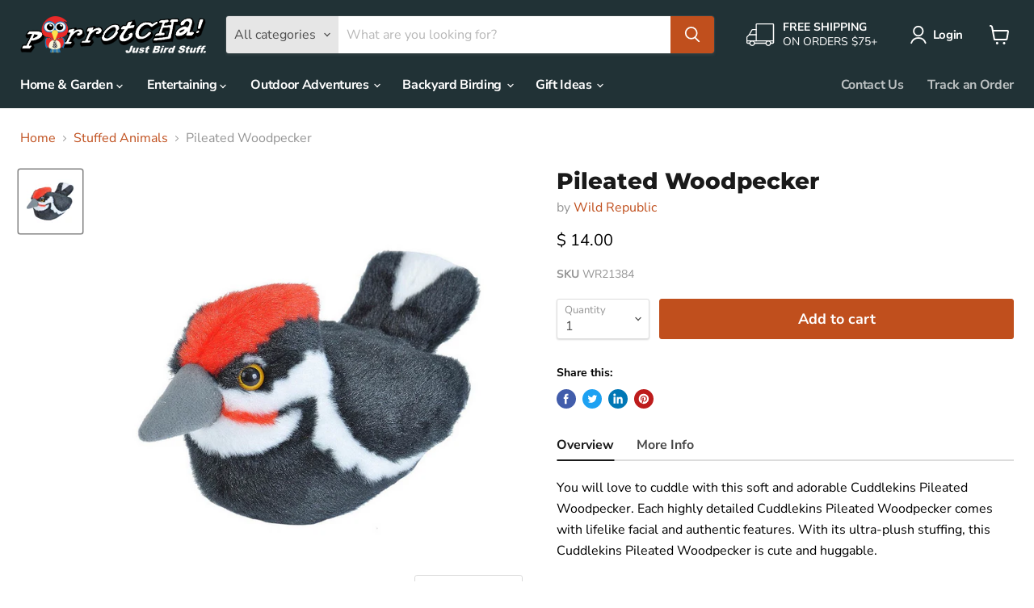

--- FILE ---
content_type: text/html; charset=utf-8
request_url: https://www.parrotcha.com/collections/all/products/pileated-woodpecker?view=_recently-viewed
body_size: 1141
content:


















  











<li
  class="productgrid--item  imagestyle--natural        product-recently-viewed-card  "
  data-product-item
  data-product-quickshop-url="/collections/all/products/pileated-woodpecker"
  data-quickshop-hash="a4d767367d291a8c2116391401187fa3c40bf253de354fb00301f7732a68cbac"
  
    data-recently-viewed-card
  
>
  <div class="productitem" data-product-item-content>
    <div class="product-recently-viewed-card-time" data-product-handle="pileated-woodpecker">
      <button
        class="product-recently-viewed-card-remove"
        aria-label="close"
        data-remove-recently-viewed
      >
        <svg
  aria-hidden="true"
  focusable="false"
  role="presentation"
  width="10"
  height="10"
  viewBox="0 0 10 10"
  xmlns="http://www.w3.org/2000/svg"
>
  <path d="M6.08785659,5 L9.77469752,1.31315906 L8.68684094,0.225302476 L5,3.91214341 L1.31315906,0.225302476 L0.225302476,1.31315906 L3.91214341,5 L0.225302476,8.68684094 L1.31315906,9.77469752 L5,6.08785659 L8.68684094,9.77469752 L9.77469752,8.68684094 L6.08785659,5 Z"></path>
</svg>
      </button>
    </div>
    <a
      class="productitem--image-link"
      href="/collections/all/products/pileated-woodpecker"
      tabindex="-1"
      data-product-page-link
    >
      <figure class="productitem--image" data-product-item-image>
        
          
          

  
    <noscript data-rimg-noscript>
      <img
        
          src="//www.parrotcha.com/cdn/shop/products/WR21384_bde64428-58ae-47cc-8153-3849afe48465_512x512.jpg?v=1614227185"
        

        alt="Pileated Woodpecker"
        data-rimg="noscript"
        srcset="//www.parrotcha.com/cdn/shop/products/WR21384_bde64428-58ae-47cc-8153-3849afe48465_512x512.jpg?v=1614227185 1x, //www.parrotcha.com/cdn/shop/products/WR21384_bde64428-58ae-47cc-8153-3849afe48465_1024x1024.jpg?v=1614227185 2x"
        class="productitem--image-primary"
        
        
      >
    </noscript>
  

  <img
    
      src="//www.parrotcha.com/cdn/shop/products/WR21384_bde64428-58ae-47cc-8153-3849afe48465_512x512.jpg?v=1614227185"
    
    alt="Pileated Woodpecker"

    
      data-rimg="lazy"
      data-rimg-scale="1"
      data-rimg-template="//www.parrotcha.com/cdn/shop/products/WR21384_bde64428-58ae-47cc-8153-3849afe48465_{size}.jpg?v=1614227185"
      data-rimg-max="1024x1024"
      data-rimg-crop="false"
      
      srcset="data:image/svg+xml;utf8,<svg%20xmlns='http://www.w3.org/2000/svg'%20width='512'%20height='512'></svg>"
    

    class="productitem--image-primary"
    
    
  >



  <div data-rimg-canvas></div>


        

        
























      </figure>
    </a><div class="productitem--info">
      

      

      <h2 class="productitem--title">
        <a href="/collections/all/products/pileated-woodpecker" data-product-page-link>
          Pileated Woodpecker
        </a>
      </h2>

      
        <span class="productitem--vendor">
          <a href="/collections/vendors?q=Wild%20Republic" title="Wild Republic">Wild Republic</a>
        </span>
      

      
        





























<div class="price productitem__price ">
  
    <div
      class="price__compare-at "
      data-price-compare-container
    >

      
        <span class="money price__original" data-price-original></span>
      
    </div>


    
      
      <div class="price__compare-at--hidden" data-compare-price-range-hidden>
        
          <span class="visually-hidden">Original price</span>
          <span class="money price__compare-at--min" data-price-compare-min>
            $ 12.00
          </span>
          -
          <span class="visually-hidden">Original price</span>
          <span class="money price__compare-at--max" data-price-compare-max>
            $ 12.00
          </span>
        
      </div>
      <div class="price__compare-at--hidden" data-compare-price-hidden>
        <span class="visually-hidden">Original price</span>
        <span class="money price__compare-at--single" data-price-compare>
          $ 12.00
        </span>
      </div>
    
  

  <div class="price__current  " data-price-container>

    

    
      
      
      <span class="money" data-price>
        $ 14.00
      </span>
    
    
  </div>

  
    
    <div class="price__current--hidden" data-current-price-range-hidden>
      
        <span class="money price__current--min" data-price-min>$ 14.00</span>
        -
        <span class="money price__current--max" data-price-max>$ 14.00</span>
      
    </div>
    <div class="price__current--hidden" data-current-price-hidden>
      <span class="visually-hidden">Current price</span>
      <span class="money" data-price>
        $ 14.00
      </span>
    </div>
  

  

  
</div>


      

      

      
        <div class="productitem--description">
          <p>      Overview    More Info  

You will love to cuddle with this soft and adorable Cuddlekins Pileated Woodpecker. Each highly detailed Cuddlekins ...</p>

          
            <a
              href="/collections/all/products/pileated-woodpecker"
              class="productitem--link"
              data-product-page-link
            >
              View full details
            </a>
          
        </div>
      
    </div>

    
  </div>

  
</li>

